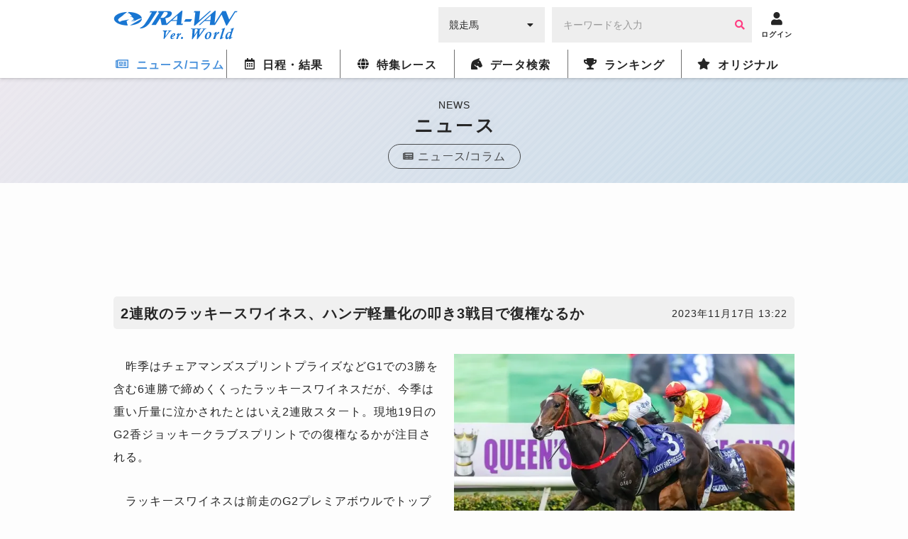

--- FILE ---
content_type: text/html; charset=UTF-8
request_url: https://world.jra-van.jp/news/N0013969/
body_size: 7354
content:
<!doctype html>
	<html lang="ja">
		<head>
			<meta charset="utf-8">
			<title>2連敗のラッキースワイネス、ハンデ軽量化の叩き3戦目で復権なるか | JRA-VAN World - 海外競馬情報サイト</title>
			<meta name="keywords" content="海外競馬,競馬,レース,動画,インタビュー,ニュース,凱旋門賞,ブリーダーズカップ,日本馬,フランス,アメリカ,イギリス,アイルランド,ドバイ,香港,ドバイミーティング" />
			<meta name="description" content="　昨季はチェアマンズスプリントプライズなどG1での3勝を含む6連勝で締めくくったラッキースワイネスだが、今季は重い斤量に泣かされたとはいえ2連敗スタート。現地19日のG2香ジョッキークラブスプリントで" />
			<meta name="twitter:site" content="@JRAVAN_info">
			<meta property="og:locale" content="ja_JP" />
			<meta property="og:title" content="2連敗のラッキースワイネス、ハンデ軽量化の叩き3戦目で復権なるか | JRA-VAN World - 海外競馬情報サイト">
			<meta property="og:description" content="　昨季はチェアマンズスプリントプライズなどG1での3勝を含む6連勝で締めくくったラッキースワイネスだが、今季は重い斤量に泣かされたとはいえ2連敗スタート。現地19日のG2香ジョッキークラブスプリントで">
			<meta property="og:keywords" content="海外競馬,競馬,レース,動画,インタビュー,ニュース,凱旋門賞,ブリーダーズカップ,日本馬,フランス,アメリカ,イギリス,アイルランド,ドバイ,香港,ドバイミーティング">
			<meta property="og:type" content="site"/>
			<meta property="og:site_name" content="JRA-VAN Ver.World - 海外競馬"/>
			<meta property="og:image" content="https://world.jra-van.jp/img/og.png"/>

												<link rel="canonical" href="https://world.jra-van.jp/news/N0013969/">
									<link rel="amphtml" href="https://world.jra-van.jp/news_amp/N0013969/">
							
			
<!-- Google tag (gtag.js) -->
<script async src="https://www.googletagmanager.com/gtag/js?id=G-FV5STSV9NT"></script>
<script>
    window.dataLayer = window.dataLayer || [];
    function gtag(){dataLayer.push(arguments);}
    gtag('js', new Date());

    gtag('config', 'G-FV5STSV9NT');
</script>


<!--共通head-->
<meta name="viewport" content="width=device-width, initial-scale=1.0">
<meta name="theme-color" content="#1976d2">
<meta name="apple-mobile-web-app-capable" content="yes">
<meta name="apple-mobile-web-app-status-bar-style" content="black">
<meta name="apple-mobile-web-app-title" content="JRA-VAN Ver.World">
<link rel="apple-touch-icon" sizes="180x180" href="/apple-touch-icon.png">
<link rel="icon" sizes="192x192" href="/favicon.ico">

<link rel="preconnect" href="https://fonts.googleapis.com">
<link rel="preconnect" href="https://fonts.gstatic.com" crossorigin>
<link href="https://fonts.googleapis.com/css2?family=Zen+Kaku+Gothic+New:wght@400;700&display=swap&text=%E3%83%BC" rel="stylesheet">

<link rel="stylesheet" href="/css/jra-van.css?1754468772">
<!-- fontawesome Version 5.14.0 -->
<link rel="stylesheet" type="text/css" href="/css/webfonts/all.min.css"/>
<!-- /fontawesome Version 5.14.0 -->
<!-- slick Version 1.6.0 -->
<link rel="stylesheet" type="text/css" href="/css/slick/slick.css"/>
<!-- /slic Version 1.6.0 -->
<link rel="stylesheet" type="text/css" href="/css/autocomplete.css"/>



<script type="text/javascript" src="/js/jquery-1.11.3.min.js"></script>
<script type="text/javascript" src="/js/loading.js"></script>

<link rel="manifest" href="/manifest.json">
<script>
	function myinactive() {
		$(".page-menu-lists li").each(function() {
			if($(this).hasClass('nav_off')){
				var menu_href = $(this).find("a").attr('href');

				$(".photo-block-lists li").each(function() {
					var block_href = $(this).find("a").attr('href');
					if(menu_href == block_href){
						$(this).addClass('inactive');
					}
				});

				//			var i = $(this).index();
				//			$(".photo-block-lists li").eq(i-1).addClass('inactive');
			}
		});
	}

//レース特集ソート
function mySort(file) {
	var file_name = $(file);
	console.log(file_name);
	file_name.html(file_name.find("li").get().reverse());
}
</script>
<script src="/js/jquery.lazyload.min.js"></script>

<script async src="https://pagead2.googlesyndication.com/pagead/js/adsbygoogle.js?client=ca-pub-3535094195698091"
        crossorigin="anonymous"></script>		</head>

		<body id="news" class="">
			
			
			<div id="fb-root"></div>
			<script>(function(d, s, id) {
			  var js, fjs = d.getElementsByTagName(s)[0];
			  if (d.getElementById(id)) return;
			  js = d.createElement(s); js.id = id;
			  js.src = "//connect.facebook.net/ja_JP/sdk.js#xfbml=1&version=v2.7";
			  fjs.parentNode.insertBefore(js, fjs);
			}(document, 'script', 'facebook-jssdk'));</script>

			<header id="global-header">
	<div class="header-fix">
	<!-- <div id="header-announce">
		<a href="/covid19/">
			<p>
				<i class="fas fa-info-circle"></i>
				<span>新型コロナウイルスの競馬界への影響</span>
			</p>
		</a>
	</div> -->

	<div id="header-main" class="_inner">
		<h1><a href="/"><img src="/img/logo.png" alt="JRA-VAN Ver.World"></a></h1>
		<div class="form">
		  <form action="">
		        <div class="search-input-area">
		          <div id="search-select" class="flex-item select-box">
		            <label for="select-category">
		              <select name="select-category" id="select-category">
		              <option value="1">競走馬</option>
		              <option value="2">騎手</option>
		              <option value="3">調教師</option>
		              <option value="4">馬主</option>
		              </select>
		            </label>
		            <i class="fas fa-caret-down" aria-hidden="true"></i>
		          </div>
		          <div id="search-input" class="flex-item input-box">
		            <input type="text" size="30" name="keywords" placeholder="キーワードを入力" value="">
		            <button type="button" class="btn btn-primary"><i class="fa fa-search" aria-hidden="true"></i></button>
		          </div>
		        </div>
		      </form>
		</div>
		<div class="header__icon ico-account">
			<a href="javascript:void(0);" class="login-btn" onClick="ga('send', 'event', 'click', 'headerlogin');">
				<i class="fa fa-user" aria-hidden="true"></i>
				<span>ログイン</span>
			</a>
			<a href="javascript:void(0);" class="logout-btn">
				<i class="fa fa-user" aria-hidden="true"></i>
				<span>ログアウト</span>
			</a>
		</div>

		<div class="header__icon ico-menu">
			<a href="javascript:void(0);">
				<i class="fa fa-bars" aria-hidden="true"></i>
				<span>メニュー</span>
			</a>
		</div>
	</div>
	</div>

	<nav class="nav">
			<div class="nav__block">

				<div class="nav__list news">
					<a href="/news/" class="news-index"><i class="far fa-newspaper"></i><span>ニュース/コラム</span></a>
					<div class="nav__list__item">
						<div class="_inner">
							<a href="/news/" class="news-news"><span>ニュース</span></a>
							<a href="/column/" class="news-column"><span>コラム</span></a>
						</div>
					</div>
				</div>

				<div class="nav__list schedule">
					<a href="/schedule/" class="schedule-index"><i class="far fa-calendar-alt"></i><span>日程・結果</span></a>

					<!--
					<div class="nav__list__item">
						<div class="_inner">
							<a href="/schedule/" class="schedule-schedule"><span>日程・結果</span></a>
							<a href="/archive/" class="schedule-archive"><span>特集レース</span></a>
							<a href="/covid19/" class="schedule-covid19"><span>新型コロナウイルスの<br>競馬界への影響</a>
							<a class="_empty"></a>
						</div>
					</div>
					 -->
				</div>

				<div class="nav__list archive">
					<a href="/archive/" class="archive-index"><i class="fas fa-globe"></i><span>特集レース</span></a>
				</div>

				<div class="nav__list db">
					<a href="/db/" class="db-index"><i class="fas fa-horse-head"></i><span>データ検索</span></a>
					<div class="nav__list__item">
						<div class="_inner">
							<a href="/db/" class="db-db"><span>競馬データ検索<span class="show__sp">（競走馬/騎手/調教師/馬主）</span></span></a>
							<a href="/video/" class="video-video"><span>レース動画検索</span></a>
						</div>
					</div>
				</div>

				<div class="nav__list ranking">
					<a href="/ranking/" class="ranking-index"><i class="fas fa-trophy"></i><span>ランキング</span></a>
					<div class="nav__list__item">
						<div class="_inner">
							<a href="/ranking/" class="ranking-ranking"><span>ワールドベスト<br>レースホースランキング</span></a>
							<a href="/leading/gb/" class="ranking-leading"><span>リーディング</span></a>
						</div>
					</div>
				</div>

				<div class="nav__list original">
					<a href="/original/" class="original-index"><i class="fas fa-star"></i><span>オリジナル</span></a>
					<div class="nav__list__item">
						<div class="_inner">
							<a href="/interview/" class="original-interview"><span>インタビュー</span></a>
							<a href="/correlation/eu/" class="original-interview"><span>海外競馬人物相関図</span></a>
							<a href="/photo/" class="original-photo"><span>フォトギャラリー</span></a>
							<a href="/legendaryhorse/" class="original-legendaryhorse"><span>伝説の名馬</span></a>
							<a href="/jockey/" class="original-jockey"><span>世界のホースマン<span class="show__sp">（騎手/調教師/馬主）</span></span></a>
							<a href="/rotation/" class="original-rotation"><span>重要レースへの<br>ステップレース</span></a>
							<a href="/course/" class="original-course"><span>コース解説</span></a>
							<a href="/japanesehistory/" class="original-japanesehistory"><span>日本馬海外遠征の歴史</span></a>
							<!-- <a class="_empty"></a> -->
						</div>
					</div>
				</div>
			</div>
	</nav>
	</header>

			
			<div id="wrapper">
				
<div class="page__title">
  <p class="page__title__en">NEWS</p>
  <h1>ニュース</h1>
  <a href="/news/" class="page__title__parent"><i class="fas fa-newspaper"></i><span>ニュース/コラム</span></a>
</div>

				<!-- Adsense -->
				<div class="googleAdsense__wrap" >
  <div class="googleAdsense googleAdsense__top">
    <script async src="https://pagead2.googlesyndication.com/pagead/js/adsbygoogle.js?client=ca-pub-3535094195698091"
        crossorigin="anonymous"></script>
    <!-- World ディスプレイ広告（上部） -->
    <ins class="adsbygoogle adsbygoogle__top"
        style="display:block"
        data-ad-client="ca-pub-3535094195698091"
        data-ad-slot="1590852330"></ins>
    <script>
        (adsbygoogle = window.adsbygoogle || []).push({});
    </script>
  </div>
</div>

				<div id="container" class="outer-block">
					<div class="inner-block flex-box">
						<div id="main">
							<div class="head-area flex-box _center article-title">
								<h1 class="title">2連敗のラッキースワイネス、ハンデ軽量化の叩き3戦目で復権なるか</h1>
								<p class="time-stamp _right">2023年11月17日 13:22</p>
							</div>
							<div class="body-area">
								<div id="sns-area">
									<ul class="flex-box right">
										<li class="_right"><a href="https://twitter.com/share" class="twitter-share-button">Tweet</a> <script>!function(d,s,id){var js,fjs=d.getElementsByTagName(s)[0],p=/^http:/.test(d.location)?'http':'https';if(!d.getElementById(id)){js=d.createElement(s);js.id=id;js.src=p+'://platform.twitter.com/widgets.js';fjs.parentNode.insertBefore(js,fjs);}}(document, 'script', 'twitter-wjs');</script></li>
										<li><div class="fb-like" data-href="" data-layout="button" data-action="like" data-size="small" data-show-faces="false" data-share="true"></div></li>
										<li><a href="https://jra-van.jp/pr/line/index.html"><img height="20" border="0" alt="友だち追加数" src="https://biz.line.naver.jp/line_business/img/btn/addfriends_ja.png"></a></li>
									</ul>
								</div>
																<div class="photo-block _gallery">
									<figure>
										<img class="lazyload" src="/img/dammy.png" data-original="/img/cache/643fb1f9-9844-4af5-baf5-93d40a03011c.jpg" alt="">
										<figcaption>G2香ジョッキークラブスプリントに出走するラッキースワイネス。（Photo by Getty Images）</figcaption>
									</figure>
								</div>
																<div class="paragraph">
									<p>　昨季はチェアマンズスプリントプライズなどG1での3勝を含む6連勝で締めくくったラッキースワイネスだが、今季は重い斤量に泣かされたとはいえ2連敗スタート。現地19日のG2香ジョッキークラブスプリントでの復権なるかが注目される。</p><p>　ラッキースワイネスは前走のG2プレミアボウルでトップハンデ（約61kg）を背負い、ゴール前でサイトサクセス（約55 kg）に強襲されて短アタマ差の2着。しかし今回は約58 kgまで自身の斤量が下がる一方でサイトサクセスは約56 kgに増量され、最大のライバルと目されるウェリントンも同斤量の約58 kgだ。</p><p>　香港ジョッキークラブの公式サイトによると、主戦のZ.パートン騎手は「もちろん別定戦の方が彼に適しているが、彼の状態自体も上がってきていると思う」とコメント。叩き3戦目の効果に期待をかけていた。</p>								</div>
							</div>
														<div class="relative-area">
								<h2 class="title-relative">【おすすめリンク】</h2>
								<ul class="relative-lists">
																											<li><a href="https://world.jra-van.jp/schedule/result/R1011911/">【出馬表】香ジョッキークラブスプリント（2023）</a></li>
																																				<li><a href="https://world.jra-van.jp/db/horse/H1014910/">【競走馬データ】ラッキースワイネス</a></li>
																																				<li><a href="https://world.jra-van.jp/db/horse/H1013743/">【競走馬データ】サイトサクセス</a></li>
																																				<li><a href="https://world.jra-van.jp/db/horse/H1011304/">【競走馬データ】ウェリントン</a></li>
																																				<li><a href="https://world.jra-van.jp/news/N0013776/">香港G2プレミアボウル、ラッキースワイネスがトップハンデに泣かされ2着</a></li>
																										</ul>
							</div>
																					<div class="specialLink">
								<a href="https://jra-van.jp/fun/cm/" class="_large" target="_self">
									<figure><img class="lazyload" src="/img/dammy.png" data-original="/img/cache/695b0251-d8c0-4965-b2dd-fc520a03011c.jpg" style="display: block;"></figure>
									<p>
										<span>なかやまきんに君出演</span>
										JRA-VAN<br>新CMスタート！									</p>
								</a>
							</div>
														<div class="pagenation _buttons">
									<ul class="buttons">
										<li class="prev"><a href="/news/N0013970/">前へ</a></li>
										<li class="next"><a href="/news/N0013968/">次へ</a></li>
									</ul>
								</div>
						</div>
					</div>
				</div>

				<!-- Adsense -->
				<div class="googleAdsense__wrap">
  <div class="googleAdsense">
    <script async src="https://pagead2.googlesyndication.com/pagead/js/adsbygoogle.js?client=ca-pub-3535094195698091"
        crossorigin="anonymous"></script>
    <!-- World ディスプレイ広告（下部） -->
    <ins class="adsbygoogle"
        style="display:inline-block;width:336px;height:280px"
        data-ad-client="ca-pub-3535094195698091"
        data-ad-slot="1718844845"></ins>
    <script>
        (adsbygoogle = window.adsbygoogle || []).push({});
    </script>
  </div>
  <div class="googleAdsense">
    <script async src="https://pagead2.googlesyndication.com/pagead/js/adsbygoogle.js?client=ca-pub-3535094195698091"
        crossorigin="anonymous"></script>
    <!-- World ディスプレイ広告（下部） -->
    <ins class="adsbygoogle"
        style="display:inline-block;width:336px;height:280px"
        data-ad-client="ca-pub-3535094195698091"
        data-ad-slot="1718844845"></ins>
    <script>
        (adsbygoogle = window.adsbygoogle || []).push({});
    </script>
  </div>
</div>
				<div id="bread-crumb" class="outer-block pattern_st">
  <div class="inner-block">
    <ul>
      <li><a href="/">トップ</a></li>
      <li><a href="/news/">ニュース</a></li><li class="current">ニュース詳細</li>
    </ul>
  </div>
</div>			</div>

			<!--共通footer-->

<footer>
	<div class="sns">
		<h4 class="title__iron-blue"><span class="icons icon_horse_blue"></span>ソーシャルメディア</h4>
		<ul class="sns__list">
			<li class="sns__li" id="twiiter"><a href="//twitter.com/JRAVAN_info?lang=ja" target="_blank">
					<span class="icons icon_twitter" aria-hidden="true"></span>
					<span class="sr-only">Twitter</span></a>
			</li>
			<li class="sns__li" id="facebook"><a href="//www.facebook.com/jravan.official/" target="_blank">
					<span class="icons icon_facebook" aria-hidden="true"></span>
					<span class="sr-only">Facebook</span></a>
			</li>
			<li class="sns__li" id="line"><a href="//jra-van.jp/pr/line/index.html" target="_blank">
					<span class="icons icon_line" aria-hidden="true"></span>
					<span class="sr-only">LINE</span></a>
			</li>
			<li class="sns__li" id="youtube"><a href="//www.youtube.com/user/JRAVANch" target="_blank">
					<span class="icons icon_youtube" aria-hidden="true"></span>
					<span class="sr-only">Youtube</span></a>
			</li>
			<li class="sns__li" id="instagram"><a href="//www.instagram.com/jravan.official/" target="_blank">
					<span class="icons icon_instagram" aria-hidden="true"></span>
					<span class="sr-only">Instagram</span></a>
			</li>
		</ul>
		<p class="sns__note">JRA-VANでは各種ソーシャルメディアで様々な情報を発信しています。</p>
	</div>


	<div class="footer">
		<div class="pagetop"><a href="#"></a></div>
		<div class="footer__inner">
			<ul class="sitemap">
				<li class="sitemap__li"><a href="//www.jrass.jp/privacy/#privacy-info" target="_blank">個人情報について</a></li>
				<li class="sitemap__li"><a href="//www.jrass.jp/privacy/index.html" target="_blank">プライバシーポリシー</a></li>
				<li class="sitemap__li"><a href="//jra-van.jp/info/rule.html" target="_blank">利用規約</a></li>
				<li class="sitemap__li"><a href="//jra-van.jp/info/support_privacy.html" target="_blank">個人情報窓口</a></li>
				<li class="sitemap__li"><a href="//www.jrass.jp/about/profile/" target="_blank">会社概要</a></li>
				<li class="sitemap__li"><a href="//jra-van.jp/info/law.html" target="_blank">特定商取引について</a></li>
				<li class="sitemap__li"><a href="/sup/">お問い合わせ</a></li>
			</ul>

			<div class="van">
				<p class="van__link">
					<a href="//jra-van.jp/" target="_blank">競馬予想・競馬情報なら<span>JRA-VAN</span></a>
				</p>
			</div>
		</div>

		<div class="copy">
						<p class="copy__text">&copy; 2026　JRA SYSTEM SERVICE CO.,LTD. All rights reserved.<br>Photo by getty Images</p>
		</div>
	</div>
</footer>



<!--全ページ共通 modal.html-->

<link rel="stylesheet" href="/css/remodal.css">
<link rel="stylesheet" href="/css/remodal-default-theme.css">

<script>
$(document).ready(function(){
	if($('.remodal-button').length){
		if($('.contents').length){
			var contents = $('.contents');
		} else {
			var contents = $('#wrapper');
		}
		
		var modal_div = '<div class="remodal" data-remodal-id="modal00" data-remodal-options="hashTracking:false" id="remodal"></div>'
		contents.append(modal_div);

		$(document).on('click','.remodal-button', function () {
				// console.log('Modal is opening');
				var p = $(this).data('p');
				var s = $(this).data('start') ? "&start="+$(this).data('start') : "";
				$('#remodal').html('<button data-remodal-action="close" class="remodal-close"></button><h4></h4><div class="embed-container"></div>');
				if (p) {
					$('#remodal').find('h4').html($(this).data('title'));
					var i = $('<iframe frameborder="0" scrolling="no" align="middle" height="360" width="640" allowtransparency="true" allowfullscreen>').prop('src', 'https://www.youtube.com/embed/'+p+'?autoplay=1'+s);
					$('#remodal').find('.embed-container').append(i);
				}
		});

		$(document).on('closed', '.remodal', function (e) {
			// console.log('Modal is closed');
			$('#remodal').html('');
		});
	}
});
</script>

<script src="/js/remodal.js"></script>

<script>
$(document).ready(function(){
	if($('.remodal-button').length){
		if($('.remodal-overlay').length == 0){
			$('body').append('<div class="remodal-overlay remodal-is-closed" style="display: none;"></div>');
		}

		if($('.remodal-wrapper').length == 0){
			$('body').append('<div class="remodal-wrapper remodal-is-closed" style="display: none;"><div class="remodal remodal-is-initialized remodal-is-closed" data-remodal-id="modal00" data-remodal-options="hashTracking:false" id="remodal" tabindex="-1"></div></div>');
		}
	}
});
</script>

<script>
if ('serviceWorker' in navigator) {
  window.addEventListener('load',
	function(){
		navigator.serviceWorker.register('/serviceWorker.js');
	}, false);
}
</script>

<script src="https://cdnjs.cloudflare.com/ajax/libs/jquery-cookie/1.4.1/jquery.cookie.min.js"></script>
<script type="text/javascript" src="/js/slick.min.js"></script>
<script type="text/javascript" src="/js/application.js"></script>
<script type="text/javascript" src="/js/common.js?2021032202"></script>
<script>
$(function() {
	$('img.lazyload').lazyload({
		threshold: 300,
		effect: 'fadeIn',
		effect_speed: 500,
		failure_limit: 1
	});
});
</script>

			
		</body>
	</html>


--- FILE ---
content_type: text/html; charset=utf-8
request_url: https://www.google.com/recaptcha/api2/aframe
body_size: 268
content:
<!DOCTYPE HTML><html><head><meta http-equiv="content-type" content="text/html; charset=UTF-8"></head><body><script nonce="g6IR36MgUG__7M9XzfRbdQ">/** Anti-fraud and anti-abuse applications only. See google.com/recaptcha */ try{var clients={'sodar':'https://pagead2.googlesyndication.com/pagead/sodar?'};window.addEventListener("message",function(a){try{if(a.source===window.parent){var b=JSON.parse(a.data);var c=clients[b['id']];if(c){var d=document.createElement('img');d.src=c+b['params']+'&rc='+(localStorage.getItem("rc::a")?sessionStorage.getItem("rc::b"):"");window.document.body.appendChild(d);sessionStorage.setItem("rc::e",parseInt(sessionStorage.getItem("rc::e")||0)+1);localStorage.setItem("rc::h",'1769511407026');}}}catch(b){}});window.parent.postMessage("_grecaptcha_ready", "*");}catch(b){}</script></body></html>